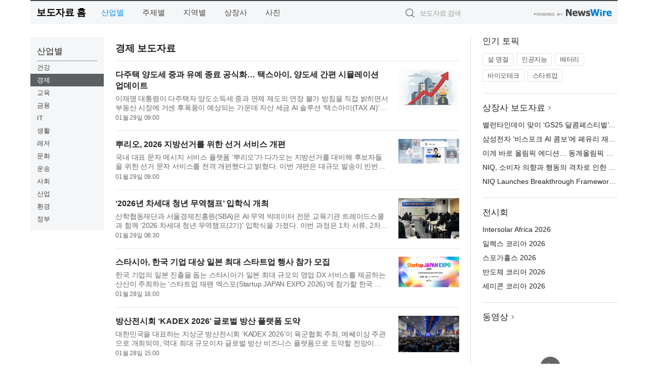

--- FILE ---
content_type: text/html; charset=UTF-8
request_url: http://press.ikoreadaily.co.kr/?md=A01&cat=100&page=2
body_size: 11859
content:
<!DOCTYPE html>
<html lang="ko">
<head>
	<meta http-equiv="X-UA-Compatible" content="IE=edge">
	<meta charset="utf-8">
	<title>경제 보도자료 2Page - 코리아데일리</title>
	<meta name="description" content="기업,기관,단체의 경제 분야 보도자료입니다.">				
	<link href="//static.newswire.co.kr/press/css/reset.css?v=29" rel="stylesheet">
	<link href="//static.newswire.co.kr/press/css/common.css?v=29" rel="stylesheet">
	<script src="https://ajax.googleapis.com/ajax/libs/jquery/1.12.4/jquery.min.js"></script>
	<script type="text/javascript">
		var sHost = "http://press.ikoreadaily.co.kr";
		document.domain = "ikoreadaily.co.kr";
		if(document.location.protocol!=='https:') top.window.scrollTo(0, 0);
	</script>
</head>
<body class="clearfix">
<div class="media_header"><script type="text/javascript" src="http://www.ikoreadaily.co.kr/_press/head.js" charset="utf-8"></script></div>
<div id="wrap"><div id="wrap_width" class="container" style="width:1160px;">
		<div class="header">
			<div class="header-wrap">
				<div class="logo"><a href="/">보도자료 홈</a></div>
				<ul class="gnb-wrap"><li class="nav-item"><a href="/?md=A01" class="active">산업별</a></li> <li class="nav-item"><a href="/?md=A02">주제별</a></li> <li class="nav-item"><a href="/?md=A03">지역별</a></li> <li class="nav-item"><a href="/?md=A07">상장사</a></li> <li class="nav-item"><a href="/?md=A04">사진</a></li></ul>				<div class="search_form">
					<form method="get" action="/search" class="search-form">
						<input id="searchsubmitbtn" class="icon submit" type="submit">
						<input type="text" id="topskey" name="skey" class="form-control input_box" title="검색어 입력" data-feild="skey" placeholder="보도자료 검색">
					</form>
				</div>
				<a href="https://www.newswire.co.kr/?&amp;VHOST=1&amp;partnerCPID=134&amp;KEY=f0aca0081bb9c42d9d0b79fb41c63147&amp;RF=" target="_blank" rel="nofollow"><div class="poweredby" title="뉴스와이어 제공">뉴스와이어 제공</div></a>
			</div>
		</div>
		<div class="col-type-1">
			<div class="leftmenu">
				<ul class="sideNav"><li class="sn-item"><div class="sn-title">산업별</div><ul class="sn-2depth"><li class="sn-2depth-item"><a href="/?md=A01&amp;cat=1000" class="nav-drop">건강</a></li><li class="sn-2depth-item"><a href="/?md=A01&amp;cat=100" class="nav-drop active">경제</a></li><li class="sn-2depth-item"><a href="/?md=A01&amp;cat=1100" class="nav-drop">교육</a></li><li class="sn-2depth-item"><a href="/?md=A01&amp;cat=200" class="nav-drop">금융</a></li><li class="sn-2depth-item"><a href="/?md=A01&amp;cat=600" class="nav-drop">IT</a></li><li class="sn-2depth-item"><a href="/?md=A01&amp;cat=900" class="nav-drop">생활</a></li><li class="sn-2depth-item"><a href="/?md=A01&amp;cat=1300" class="nav-drop">레저</a></li><li class="sn-2depth-item"><a href="/?md=A01&amp;cat=1200" class="nav-drop">문화</a></li><li class="sn-2depth-item"><a href="/?md=A01&amp;cat=1800" class="nav-drop">운송</a></li><li class="sn-2depth-item"><a href="/?md=A01&amp;cat=1900" class="nav-drop">사회</a></li><li class="sn-2depth-item"><a href="/?md=A01&amp;cat=400" class="nav-drop">산업</a></li><li class="sn-2depth-item"><a href="/?md=A01&amp;cat=1500" class="nav-drop">환경</a></li><li class="sn-2depth-item"><a href="/?md=A01&amp;cat=1400" class="nav-drop">정부</a></li></ul></li></ul>			
			</div>
			<div class="col-main">
				
				<div class="title-module">
					<h2 class="sub-title">경제 보도자료</h2>				</div>
				<ul class="newslist">
				
					<li class="atc_lst">
						<dl>
							<dd id="act_1027699" class="atc_thum"><a href="/newsRead.php?no=1027699"><div class="socheap"><img src="//file.newswire.co.kr/data/datafile2/thumb_big/2026/01/3552090092_20260128120400_6969096871.png" alt="다주택 양도세 중과 유예 종료가 사실상 공식화된 가운데 자산 세금 AI 솔루션 ‘택스아이(TAX AI)’가 중과 부활 시나리오를 반영한 서비스를 업데이트했다(AI 생성 이미지)"></div></a></dd>
							<dt><a href="/newsRead.php?no=1027699">다주택 양도세 중과 유예 종료 공식화… 택스아이, 양도세 간편 시뮬레이션 업데이트</a></dt>
							<dd class="articleView"><a href="/newsRead.php?no=1027699" class="ellipsis-line2">이재명 대통령이 다주택자 양도소득세 중과 면제 제도의 연장 불가 방침을 직접 밝히면서 부동산 시장에 거센 후폭풍이 예상되는 가운데 자산 세금 AI 솔루션 ‘택스아이(TAX AI)’가 중과 부활 시나리오를 반영한 서비스를 업데이트했다. 택스아이는 국토교통부 창업...</a></dd>
							<dd><span class="mdate">01월 29일 09:00</span></dd>
						</dl>
					</li>
					<li class="atc_lst">
						<dl>
							<dd id="act_1027673" class="atc_thum"><a href="/newsRead.php?no=1027673"><div class="socheap"><img src="//file.newswire.co.kr/data/datafile2/thumb_big/2026/01/2943573144_20260128091454_4213413290.png" alt="국내 대표 문자 메시지 서비스 플랫폼 ‘뿌리오’가 다가오는 지방선거를 대비해 후보자들을 위한 선거 문자 서비스를 개편했다"></div></a></dd>
							<dt><a href="/newsRead.php?no=1027673">뿌리오, 2026 지방선거를 위한 선거 서비스 개편</a></dt>
							<dd class="articleView"><a href="/newsRead.php?no=1027673" class="ellipsis-line2">국내 대표 문자 메시지 서비스 플랫폼 ‘뿌리오’가 다가오는 지방선거를 대비해 후보자들을 위한 선거 문자 서비스를 전격 개편했다고 밝혔다. 이번 개편은 대규모 발송이 빈번한 선거 운동의 특성을 고려해 ‘안정성’과 ‘보안성’, 그리고 ‘신속한 지원’에 초점을 맞췄...</a></dd>
							<dd><span class="mdate">01월 29일 09:00</span></dd>
						</dl>
					</li>
					<li class="atc_lst">
						<dl>
							<dd id="act_1027664" class="atc_thum"><a href="/newsRead.php?no=1027664"><div class="socheap"><img src="//file.newswire.co.kr/data/datafile2/thumb_big/2026/01/31017998_20260128170301_6088800677.jpg" alt="산학협동재단과 서울경제진흥원(SBA)은 AI·무역 빅데이터 전문 교육기관 트레이드스쿨과 함께 ‘2026 차세대 청년 무역챔프(2기)’ 입학식을 가졌다"></div></a></dd>
							<dt><a href="/newsRead.php?no=1027664">‘2026년 차세대 청년 무역챔프’ 입학식 개최</a></dt>
							<dd class="articleView"><a href="/newsRead.php?no=1027664" class="ellipsis-line2">산학협동재단과 서울경제진흥원(SBA)은 AI·무역 빅데이터 전문 교육기관 트레이드스쿨과 함께 ‘2026 차세대 청년 무역챔프(2기)’ 입학식을 가졌다. 이번 과정은 1차 서류, 2차 면접을 거쳐 선발된 청년 교육생 40명을 대상으로 무역 실무의 기본부터 AI, 디지털 무역...</a></dd>
							<dd><span class="mdate">01월 29일 08:30</span></dd>
						</dl>
					</li>
					<li class="atc_lst">
						<dl>
							<dd id="act_1027700" class="atc_thum"><a href="/newsRead.php?no=1027700"><div class="socheap"><img src="//file.newswire.co.kr/data/datafile2/thumb_big/2026/01/3403087907_20260128123109_7434422432.png" alt="스타시아가 일본 최대 규모의 스타트업 전문 전시회 ‘Startup JAPAN EXPO 2026’에 참가할 한국 기업을 모집한다"></div></a></dd>
							<dt><a href="/newsRead.php?no=1027700">스타시아, 한국 기업 대상 일본 최대 스타트업 행사 참가 모집</a></dt>
							<dd class="articleView"><a href="/newsRead.php?no=1027700" class="ellipsis-line2">한국 기업의 일본 진출을 돕는 스타시아가 일본 최대 규모의 영업 DX 서비스를 제공하는 산산이 주최하는 ‘스타트업 재팬 엑스포(Startup JAPAN EXPO 2026)’에 참가할 한국 기업을 모집한다. 스타시아는 최근 늘어나는 한국 기업의 일본 진출을 지원하기 위해 현지 ...</a></dd>
							<dd><span class="mdate">01월 28일 16:00</span></dd>
						</dl>
					</li>
					<li class="atc_lst">
						<dl>
							<dd id="act_1027705" class="atc_thum"><a href="/newsRead.php?no=1027705"><div class="socheap"><img src="//file.newswire.co.kr/data/datafile2/thumb_big/2026/01/3537721989_20260128132230_7395454916.jpg" alt="KADEX 2024 개막식"></div></a></dd>
							<dt><a href="/newsRead.php?no=1027705">방산전시회 ‘KADEX 2026’ 글로벌 방산 플랫폼 도약</a></dt>
							<dd class="articleView"><a href="/newsRead.php?no=1027705" class="ellipsis-line2">대한민국을 대표하는 지상군 방산전시회 ‘KADEX 2026’이 육군협회 주최, 메쎄이상 주관으로 개최되며, 역대 최대 규모이자 글로벌 방산 비즈니스 플랫폼으로 도약할 전망이다. KADEX 2026에는 현대로템, 현대위아, 기아, 한화에어로스페이스, 풍산, KAI, LIG넥스원, ...</a></dd>
							<dd><span class="mdate">01월 28일 15:00</span></dd>
						</dl>
					</li>
					<li class="atc_lst">
						<dl>
							<dd id="act_1027682" class="atc_thum"><a href="/newsRead.php?no=1027682"><div class="socheap"><img src="//file.newswire.co.kr/data/datafile2/thumb_big/2026/01/31017998_20260128103651_6657507427.jpg" alt="Winners of the 2026 Zayed Sustainability Prize (Photo: AETOSWire)"></div></a></dd>
							<dt><a href="/newsRead.php?no=1027682">Zayed Sustainability Prize Opens Global Call for Submissions for 2027 Cycle</a></dt>
							<dd class="articleView"><a href="/newsRead.php?no=1027682" class="ellipsis-line2">The Zayed Sustainability Prize, an affiliate of Erth Zayed Philanthropies and the UAE’s pioneering global award for sustainability and humanitarian innovation, has opened submissions for its 2027 cycle. The Prize carries forward the vision and leg...</a></dd>
							<dd><span class="mdate">01월 28일 10:55</span></dd>
						</dl>
					</li>
					<li class="atc_lst">
						<dl>
							<dd id="act_1027683" class="atc_thum"><a href="/newsRead.php?no=1027683"><div class="socheap logo"><img src="//file.newswire.co.kr/data/upfile/company_img/2026/01/12_31017998_20260115140519_2458394728.jpg" alt="Zayed Sustainability Prize Logo"></div></a></dd>
							<dt><a href="/newsRead.php?no=1027683">자이드 지속가능성상, 2027년 시상 글로벌 공모 시작</a></dt>
							<dd class="articleView"><a href="/newsRead.php?no=1027683" class="ellipsis-line2">어스 자이드 필란트로피(Erth Zayed Philanthropies) 산하 기구이자 아랍에미리트(UAE)의 선구적인 지속가능성 및 인도주의 혁신상인 ‘자이드 지속가능성상(Zayed Sustainability Prize)’이 2027년 시상 후보 접수를 시작했다. 자이드 지속가능성상은 더 포용적이고 ...</a></dd>
							<dd><span class="mdate">01월 28일 10:55</span></dd>
						</dl>
					</li>
					<li class="atc_lst">
						<dl>
							
							<dt><a href="/newsRead.php?no=1027668">Andersen Consulting Strengthens Cybersecurity Capabilities with Addition of RedLegg</a></dt>
							<dd class="articleView"><a href="/newsRead.php?no=1027668" class="ellipsis-line2">Andersen Consulting deepens its cybersecurity offering through a Collaboration Agreement with RedLegg, a cybersecurity firm known for its managed threat detection and advisory services. Founded in 2008 and headquartered in the U.S., RedLegg delive...</a></dd>
							<dd><span class="mdate">01월 28일 09:10</span></dd>
						</dl>
					</li>
					<li class="atc_lst">
						<dl>
							
							<dt><a href="/newsRead.php?no=1027669">앤더슨 컨설팅, 레드레그 합류로 사이버보안 역량 강화</a></dt>
							<dd class="articleView"><a href="/newsRead.php?no=1027669" class="ellipsis-line2">앤더슨 컨설팅(Andersen Consulting)이 관리형 위협 탐지 및 자문 서비스로 유명한 사이버보안 기업 레드레그(RedLegg)와 협력 계약을 체결, 사이버보안 서비스 포트폴리오를 강화한다. 2008년 설립되어 미국에 본사를 둔 레드레그는 리스크 완화, 관리형 보안 서비...</a></dd>
							<dd><span class="mdate">01월 28일 09:10</span></dd>
						</dl>
					</li>
					<li class="atc_lst">
						<dl>
							<dd id="act_1027670" class="atc_thum"><a href="/newsRead.php?no=1027670"><div class="socheap logo"><img src="//file.newswire.co.kr/data/upfile/company_img/2024/09/12_1028147215_20240922105005_9854345806.png" alt="Arthur D. Little Logo"></div></a></dd>
							<dt><a href="/newsRead.php?no=1027670">Arthur D. Little Strengthens Leadership in Asia With New Appointments</a></dt>
							<dd class="articleView"><a href="/newsRead.php?no=1027670" class="ellipsis-line2">Arthur D. Little (ADL) today announced new leadership appointments in Asia, reinforcing its long-term commitment to the region and supporting the next phase of its growth strategy. Effective 1 February 2026, Satoshi Ohara will assume the role of A...</a></dd>
							<dd><span class="mdate">01월 28일 09:03</span></dd>
						</dl>
					</li>
					<li class="atc_lst">
						<dl>
							<dd id="act_1027642" class="atc_thum"><a href="/newsRead.php?no=1027642"><div class="socheap"><img src="//file.newswire.co.kr/data/datafile2/thumb_big/2026/01/1988343010_20260127135910_7374642930.png" alt="라이온코리아가 ‘2025~2026 디스커버서울패스 고객센터 운영’ 사업을 수주했다(AI 생성 이미지)"></div></a></dd>
							<dt><a href="/newsRead.php?no=1027642">라이온코리아 ‘디스커버서울패스 고객센터 운영’ 사업 수주</a></dt>
							<dd class="articleView"><a href="/newsRead.php?no=1027642" class="ellipsis-line2">서울관광재단이 추진하는 관광 정책 사업의 일환으로 라이온코리아가 ‘2025~2026 디스커버서울패스 고객센터 운영’ 사업을 수주하고 서울을 방문하는 외국인 관광객을 대상으로 관광 패스 이용 전반에 대한 고객응대 업무를 수행한다. 본 사업은 관광객이 디스커버서...</a></dd>
							<dd><span class="mdate">01월 27일 14:16</span></dd>
						</dl>
					</li>
					<li class="atc_lst">
						<dl>
							<dd id="act_1027638" class="atc_thum"><a href="/newsRead.php?no=1027638"><div class="socheap"><img src="//file.newswire.co.kr/data/datafile2/thumb_big/2026/01/3076890372_20260127131224_5385712997.png" alt="왼쪽부터 준비된사람들 페어피스 양승호 대표, 혜명메이빌 이수경 원장, 퍼즐커뮤니케이션즈 하승필 이사"></div></a></dd>
							<dt><a href="/newsRead.php?no=1027638">퍼즐커뮤니케이션즈-페어피스, 아동양육시설 혜명메이빌을 위한 ‘사랑나눔의 날’ 개최</a></dt>
							<dd class="articleView"><a href="/newsRead.php?no=1027638" class="ellipsis-line2">주식회사 준비된사람들 페어피스와 퍼즐커뮤니케이션즈는 2026년 새해를 맞아 지난 22일 서울 금천구에 위치한 아동양육시설 혜명메이빌(옛 혜명보육원)을 위한 ‘사랑나눔의 날’ 기부 행사를 열고 기부금과 생활용품, 완구류 등을 전달했다고 밝혔다. 혜명메이빌은 ...</a></dd>
							<dd><span class="mdate">01월 27일 13:38</span></dd>
						</dl>
					</li>
					<li class="atc_lst">
						<dl>
							<dd id="act_1027598" class="atc_thum"><a href="/newsRead.php?no=1027598"><div class="socheap"><img src="//file.newswire.co.kr/data/datafile2/thumb_big/2026/01/31017998_20260127095528_9245838514.jpg" alt="엘에이비엠이 비긴비즈의 직종 전환 전문 교육 프로그램 ‘더 피벗: 제로 코스’를 성공적으로 이관받아 본격 운영에 돌입했다"></div></a></dd>
							<dt><a href="/newsRead.php?no=1027598">엘에이비엠, AI·로봇 시대 대응하는 직종 전환 교육 프로그램 ‘더 피벗’ 본격 전개</a></dt>
							<dd class="articleView"><a href="/newsRead.php?no=1027598" class="ellipsis-line2">경제·경영 R&D 전문기업 엘에이비엠(LAB-M)이 급변하는 산업 구조에 발맞춰 AI와 로봇 시대에 최적화된 직종 전환 교육 사업을 본격화한다. 엘에이비엠은 비긴비즈의 직종 전환 전문 교육 프로그램인 ‘더 피벗: 제로 코스’를 성공적으로 이관받아 본격 운영에 돌입했...</a></dd>
							<dd><span class="mdate">01월 27일 10:00</span></dd>
						</dl>
					</li>
					<li class="atc_lst">
						<dl>
							<dd id="act_1027571" class="atc_thum"><a href="/newsRead.php?no=1027571"><div class="socheap"><img src="//file.newswire.co.kr/data/datafile2/thumb_big/2026/01/3731683520_20260126122713_8065355254.jpg" alt="세상에서 가장 쉬운 경영회계 입문서 ‘소설로 배우는 경영회계’가 출간됐다"></div></a></dd>
							<dt><a href="/newsRead.php?no=1027571">숫자가 두려운 리더를 위한 ‘소설로 배우는 경영회계’ 출간</a></dt>
							<dd class="articleView"><a href="/newsRead.php?no=1027571" class="ellipsis-line2">영업과 마케팅 분야에서 뛰어난 성과를 이끌어낸 베테랑 리더들이 경영진 회의에서는 종종 침묵에 빠지는 경우가 많다. 그 이유는 경영의 공용어인 ‘숫자’에 대한 두려움 때문이다. 이러한 두려움으로 인해 리더십의 확장을 주저하는 이들을 위해 40년의 현장 경험을...</a></dd>
							<dd><span class="mdate">01월 27일 08:00</span></dd>
						</dl>
					</li>
					<li class="atc_lst">
						<dl>
							<dd id="act_1027562" class="atc_thum"><a href="/newsRead.php?no=1027562"><div class="socheap"><img src="//file.newswire.co.kr/data/datafile2/thumb_big/2026/01/3698757121_20260126104509_7108940525.jpg" alt="‘K-청소년의 잠 못 드는 밤’ 인포그래픽"></div></a></dd>
							<dt><a href="/newsRead.php?no=1027562">대학내일20대연구소, 수면 인식 및 행태 조사 결과 발표</a></dt>
							<dd class="articleView"><a href="/newsRead.php?no=1027562" class="ellipsis-line2">최근 슬리포노믹스(Sleeponomics), 슬립테크(Sleep-tech) 등 수면 관련 경제·산업 트렌드가 주목받고 있다. 대학내일20대연구소는 지난해 10월 24일부터 31일까지 8일간 전국 15~55세 남녀 1200명을 대상으로 수면 인식 및 행태를 조사하고, 그중 10대(15~18세)의 수...</a></dd>
							<dd><span class="mdate">01월 27일 08:00</span></dd>
						</dl>
					</li>
					<li class="atc_lst">
						<dl>
							<dd id="act_1027549" class="atc_thum"><a href="/newsRead.php?no=1027549"><div class="socheap"><img src="//file.newswire.co.kr/data/datafile2/thumb_big/2026/01/2009358633_20260126091858_8007082562.jpg" alt="2026년을 맞아 모두의 한 해를 응원하기 위해 진행한 ‘로드블럭 여의 12’의 신년 캠페인 미디어아트 송출 화면"></div></a></dd>
							<dt><a href="/newsRead.php?no=1027549">올이즈웰 ‘로드블럭 여의 12’, 운전자 10명 중 9명 ‘올림픽대로 디지털 옥외광고 정보 생활에 유용’</a></dt>
							<dd class="articleView"><a href="/newsRead.php?no=1027549" class="ellipsis-line2">국내 최대 디지털옥외광고(DOOH·Digital Out Of Home) 전문 기업 올이즈웰의 초대형 디지털 사이니지 ‘로드블럭 여의 12’가 올림픽대로 이용자들에게 유익한 정보와 즐거움을 제공하며 호감을 얻고 있다. 올이즈웰은 ‘로드블럭 여의 12’ 운영 6개월을 맞아 한국갤럽...</a></dd>
							<dd><span class="mdate">01월 26일 10:14</span></dd>
						</dl>
					</li>
					<li class="atc_lst">
						<dl>
							<dd id="act_1027484" class="atc_thum"><a href="/newsRead.php?no=1027484"><div class="socheap"><img src="//file.newswire.co.kr/data/datafile2/thumb_big/2026/01/31017998_20260123144409_5621077003.jpg" alt="커리어넷이 발표한 채용 공고"></div></a></dd>
							<dt><a href="/newsRead.php?no=1027484">커리어넷, 중소기업기술정보진흥원·한국해양교통안전공단·한국특허전략개발원·중앙사회서비스원·차세대융합기술연구원·코레일유통·제주관광공사 채용 소식 발표</a></dt>
							<dd class="articleView"><a href="/newsRead.php?no=1027484" class="ellipsis-line2">취업 포털 커리어가 중소기업기술정보진흥원, 한국해양교통안전공단, 한국특허전략개발원, 중앙사회서비스원, 차세대융합기술연구원, 코레일유통, 제주관광공사 채용 소식을 26일 발표했다. 중소기업기술정보진흥원에서 2026년 제1차 사무원(장애) 채용을 진행한다. ...</a></dd>
							<dd><span class="mdate">01월 26일 09:00</span></dd>
						</dl>
					</li>
					<li class="atc_lst">
						<dl>
							<dd id="act_1027472" class="atc_thum"><a href="/newsRead.php?no=1027472"><div class="socheap"><img src="//file.newswire.co.kr/data/datafile2/thumb_big/2026/01/31212124_20260121133419_3526110563.png" alt="‘깨끗하게, 폼(FORM)나게 E-practice 하자’ 간담회 현장"></div></a></dd>
							<dt><a href="/newsRead.php?no=1027472">성북구장애인단체연합회, ESG·윤리 경영 실천 사업의 마지막 단계인 자문교수와의 간담회 성료</a></dt>
							<dd class="articleView"><a href="/newsRead.php?no=1027472" class="ellipsis-line2">성북구장애인단체연합회가 성북구 내 사회복지 유관 기관의 지속 가능한 운영과 윤리 경영 실천을 위한 운영체계 구축 사업 ‘깨끗하게, 폼(FORM)나게 E-practice 하자’ 간담회를 성공적으로 마쳤다. 이번 간담회에는 자문교수 및 TF 위원들이 참석해 지난 3년간 추진...</a></dd>
							<dd><span class="mdate">01월 26일 09:00</span></dd>
						</dl>
					</li>
					<li class="atc_lst">
						<dl>
							<dd id="act_1027427" class="atc_thum"><a href="/newsRead.php?no=1027427"><div class="socheap logo"><img src="//file.newswire.co.kr/data/upfile/company_img/2025/10/12_3567335744_20251013054453_9154531948.png" alt="제네스타 Logo"></div></a></dd>
							<dt><a href="/newsRead.php?no=1027427">제네스타, 영국 유회계법인과 파트너십 체결… 유럽 법인 설립·회계·세무 분야 협력 강화</a></dt>
							<dd class="articleView"><a href="/newsRead.php?no=1027427" class="ellipsis-line2">글로벌 유통 구조 혁신을 추진 중인 제네스타(GENESTA)가 영국 현지 회계·법인 컨설팅 전문기관인 유회계법인과 파트너십을 체결하고, 유럽 진출을 추진하는 기업들을 대상으로 법인 설립 및 회계·세무 체계 구축 분야에서 협력을 강화한다고 밝혔다. 유회계법인은 ...</a></dd>
							<dd><span class="mdate">01월 26일 08:00</span></dd>
						</dl>
					</li>
					<li class="atc_lst">
						<dl>
							<dd id="act_1027491" class="atc_thum"><a href="/newsRead.php?no=1027491"><div class="socheap"><img src="//file.newswire.co.kr/data/datafile2/thumb_big/2026/01/1982154453_20260123153140_9667531949.jpg" alt="‘2025 일잘러 페스타’ 전시장 전경"></div></a></dd>
							<dt><a href="/newsRead.php?no=1027491">일하는 방식을 다시 정의하다… ‘2026 일잘러 페스타’ 7월 2일~4일 코엑스 마곡 개최</a></dt>
							<dd class="articleView"><a href="/newsRead.php?no=1027491" class="ellipsis-line2">AI와 자동화 기술의 확산, 협업 환경의 변화, 조직문화와 업무 방식의 재편은 더 이상 특정 산업이나 일부 기업만의 이슈가 아니다. 이러한 변화의 흐름 속에서 일의 본질을 다시 묻는 ‘2026 일잘러 페스타’가 MICE 전문기업 더피엠디와 HR 커뮤니티 기고만장의 주최...</a></dd>
							<dd><span class="mdate">01월 26일 08:00</span></dd>
						</dl>
					</li>
					<li class="atc_lst">
						<dl>
							<dd id="act_1027534" class="atc_thum"><a href="/newsRead.php?no=1027534"><div class="socheap logo"><img src="//file.newswire.co.kr/data/upfile/company_img/2024/09/12_31017998_20240925154755_9560861011.jpg" alt="Copeland Logo"></div></a></dd>
							<dt><a href="/newsRead.php?no=1027534">Copeland Advances AI and Digital Strategy with Acquisition of Bueno Analytics</a></dt>
							<dd class="articleView"><a href="/newsRead.php?no=1027534" class="ellipsis-line2">Copeland, a global provider of compression technologies and controls solutions, announced today that it has entered into an agreement to acquire Bueno Analytics (“Bueno”), an Australia-based company specializing in SaaS solutions that leverage emb...</a></dd>
							<dd><span class="mdate">01월 25일 13:00</span></dd>
						</dl>
					</li>
					<li class="atc_lst">
						<dl>
							<dd id="act_1027535" class="atc_thum"><a href="/newsRead.php?no=1027535"><div class="socheap logo"><img src="//file.newswire.co.kr/data/upfile/company_img/2024/09/12_31017998_20240925154755_9560861011.jpg" alt="Copeland Logo"></div></a></dd>
							<dt><a href="/newsRead.php?no=1027535">코플랜드, 부에노 애널리틱스 인수로 AI 및 디지털 전략을 발전시켜</a></dt>
							<dd class="articleView"><a href="/newsRead.php?no=1027535" class="ellipsis-line2">압축 기술 및 제어 솔루션의 글로벌 공급업체인 코플랜드(Copeland)가 오늘, 상업용 건물과 콜드 체인 전반에 걸쳐 건물 분석, 에너지 관리 및 운영 효율성을 제공하기 위해 임베디드 AI와 머신 러닝을 활용하는 SaaS 솔루션을 전문으로 하는 호주 기반 기업 부에노 ...</a></dd>
							<dd><span class="mdate">01월 25일 13:00</span></dd>
						</dl>
					</li>
					<li class="atc_lst">
						<dl>
							
							<dt><a href="/newsRead.php?no=1027526">앤더슨 컨설팅, 실버 크릭과 협력해 디지털 전환 서비스 강화</a></dt>
							<dd class="articleView"><a href="/newsRead.php?no=1027526" class="ellipsis-line2">앤더슨 컨설팅(Andersen Consulting)이 데이터 전략, 분석, 애플리케이션 개발 및 AI 기반 자동화 서비스 분야의 선도 기업인 실버 크릭(Silver Creek)과 협력 계약을 체결했다고 발표했다. 실버 크릭 소프트웨어(Silver Creek Software)는 캐나다 앨버타에 본사를 ...</a></dd>
							<dd><span class="mdate">01월 25일 10:00</span></dd>
						</dl>
					</li>
					<li class="atc_lst">
						<dl>
							
							<dt><a href="/newsRead.php?no=1027525">Andersen Consulting Strengthens Digital Transformation Offering with Silver Creek</a></dt>
							<dd class="articleView"><a href="/newsRead.php?no=1027525" class="ellipsis-line2">Andersen Consulting announces a Collaboration Agreement with Silver Creek, a leader in data strategy, analytics, application development, and AI-powered automation services. Silver Creek Software is a premier technology services firm based in Albe...</a></dd>
							<dd><span class="mdate">01월 25일 10:00</span></dd>
						</dl>
					</li>
					<li class="atc_lst">
						<dl>
							<dd id="act_1027500" class="atc_thum"><a href="/newsRead.php?no=1027500"><div class="socheap"><img src="//file.newswire.co.kr/data/datafile2/thumb_big/2026/01/1028147215_20260123162803_7656460418.jpg" alt="Her Royal Highness Ambassador Reema Bandar Al-Saud, Ambassador of the Kingdom of Saudi Arabia to the United States of America, announced at the World Economic Forum Annual Meeting that Saudi Arabia will host the first Global Coral Reef Summit in 2026 (Photo: AETOSWire)"></div></a></dd>
							<dt><a href="/newsRead.php?no=1027500">WEF26: Saudi Arabia Leads New Global Push to Protect Coral Reefs, Unlock AI Potential</a></dt>
							<dd class="articleView"><a href="/newsRead.php?no=1027500" class="ellipsis-line2">The Saudi delegation to the World Economic Forum (WEF) Annual Meeting 2026 today observed a series of announcements aimed at addressing urgent global challenges. Her Royal Highness Ambassador Reema Bandar Al-Saud, Ambassador of the Kingdom of Saud...</a></dd>
							<dd><span class="mdate">01월 23일 16:55</span></dd>
						</dl>
					</li>				</ul>
				<div class="pagination-wrap"> <ul class="pagination"> <li><a href="http://press.ikoreadaily.co.kr/?md=A01&cat=100&amp;page=1" alt="1" aria-label="Previous"><span aria-hidden="true">&lsaquo;</span></a></li> <li><a href="http://press.ikoreadaily.co.kr/?md=A01&cat=100&amp;page=1" alt="1">1 <span class="sr-only">(current)</span></a></li> <li class="active"><a>2 <span class="sr-only">(current)</span></a> <li><a href="http://press.ikoreadaily.co.kr/?md=A01&cat=100&amp;page=3" alt="3">3 <span class="sr-only">(current)</span></a></li> <li><a href="http://press.ikoreadaily.co.kr/?md=A01&cat=100&amp;page=4" alt="4">4 <span class="sr-only">(current)</span></a></li> <li><a href="http://press.ikoreadaily.co.kr/?md=A01&cat=100&amp;page=5" alt="5">5 <span class="sr-only">(current)</span></a></li> <li><a href="http://press.ikoreadaily.co.kr/?md=A01&cat=100&amp;page=3" alt="3"><span aria-hidden="true">&rsaquo;</span></a></li> </ul></div>			</div>
			<div class="rightcolumn">
				<div class="aside-cnt"><div class="aside-tit">인기 토픽</div><ul class="tag"><li><a href="/?md=A06&amp;tno=151">설 명절</a></li><li><a href="/?md=A06&amp;tno=203">인공지능</a></li><li><a href="/?md=A06&amp;tno=559">배터리</a></li><li><a href="/?md=A06&amp;tno=287">바이오테크</a></li><li><a href="/?md=A06&amp;tno=103">스타트업</a></li></ul></div> <div class="aside-cnt"><div class="aside-tit"><a href="/?md=A07">상장사 보도자료</a> <i class="sprite spt-title-bullet" aria-hidden="true"></i></div><ul class="lists"><li><div class="ellipsis"><a href="/newsRead.php?no=1027970">밸런타인데이 맞이 ‘GS25 달콤페스티벌’ 개최… 몬치치·몽모 선물세트부터 1+1, 2+2 행사 시작</a></div></li><li><div class="ellipsis"><a href="/newsRead.php?no=1027969">삼성전자 ‘비스포크 AI 콤보’에  폐유리 재활용 소재 적용해 ‘UL 솔루션즈’ 인증 받아</a></div></li><li><div class="ellipsis"><a href="/newsRead.php?no=1027968">이게 바로 올림픽 에디션… 동계올림픽 선수촌 달군 ‘갤럭시 Z 플립 7 올림픽 에디션’</a></div></li><li><div class="ellipsis"><a href="/newsRead.php?no=1027965">NIQ, 소비자 의향과 행동의 격차로 인한 손실을 규명하는 혁신적 프레임워크 출시</a></div></li><li><div class="ellipsis"><a href="/newsRead.php?no=1027963">NIQ Launches Breakthrough Framework That Exposes Billions Lost to the Say-Do Gap</a></div></li></ul></div> <div class="aside-cnt"><div class="aside-tit">전시회</div><ul class="lists"><li><div class="ellipsis"><a href="https://www.newswire.co.kr/eventRead.php?no=15612" target="_blank">Intersolar Africa 2026</a></div></li><li><div class="ellipsis"><a href="https://www.newswire.co.kr/eventRead.php?no=15609" target="_blank">일렉스 코리아 2026</a></div></li><li><div class="ellipsis"><a href="https://www.newswire.co.kr/eventRead.php?no=15589" target="_blank">스포가홀스 2026</a></div></li><li><div class="ellipsis"><a href="https://www.newswire.co.kr/eventRead.php?no=15595" target="_blank">반도체 코리아 2026</a></div></li><li><div class="ellipsis"><a href="https://www.newswire.co.kr/eventRead.php?no=15596" target="_blank">세미콘 코리아 2026</a></div></li></ul></div> <div class="aside-cnt aside-embed-mov2"><div class="aside-tit"><a href="/?md=A08">동영상</a> <i class="sprite spt-title-bullet" aria-hidden="true"></i></div><div class="inner"><div class="atc_thum"><a href="/newsRead.php?no=1027924" class="ico-play-video"><div class="thumbnail"><img src="https://img.youtube.com/vi/4R0DQbSzYpg/mqdefault.jpg" alt="">	</div></a></div><div class="desc ellipsis-line2"><a href="/newsRead.php?no=1027924">Laserfiche Expands AI Data Capture with Auto-Classification </a></div></div></div> <input type="hidden" id="pcid" value="0"><div class="aside-cnt aside-thumb"><div class="aside-tit">인기 사진</div><div class="thumb-wrap"><a class="sprite thumb-controls-prev prevnex" data-value="1">이전</a><a class="sprite thumb-controls-next prevnex" data-value="2">다음</a><div class="thumb"><a href="/newsRead.php?no=1027957" class="rphlaylink"><div class="socheap"><img id="rphlay" src="//file.newswire.co.kr/data/datafile2/thumb_big/2026/02/3717472907_20260201013405_8810007480.jpeg" alt="중국을 공식 방문 중인 키어 스타머 영국 총리와 시진핑 중국 국가주석이 1월 29일(목) 중국 베이징 인민대회당에서 회담을 갖고 있다(출처: CGTN/Xinhua)"></div></a></div></div><div class="desc ellipsis-line2" id="rphlayintro"><a href="/newsRead.php?no=1027957">중국을 공식 방문 중인 키어 스타머 영국 총리와 시진핑 중국 국가주석이 1월 29일(목) 중국 베이징 인민대회당에서 회담을 갖고 있다(출처: CGTN/Xinhua)</a></div></div>				
			</div>
		</div>
</div></div>
<div class="media_footer"><script type="text/javascript" src="http://www.ikoreadaily.co.kr/_press/footer.js" charset="utf-8"></script></div>
<script type="text/javascript">
	var h = $("#wrap").height();
	var fa = 0;
	var fn = 'myframe';
	var photoinfo = [{"id":"1027957","filename":"2026\/02\/3717472907_20260201013405_8810007480.jpeg","title":"CGTN \u2018\uc774\uacac\uc744 \ub118\uc5b4\u2026 \uc601\uad6d \ucd1d\ub9ac\uac00 \uc624\ub79c\ub9cc\uc758 \uc911\uad6d \ubc29\ubb38\uc744 \uac70\ub300\ud55c \uae30\ud68c\ub85c \ubd80\ub978 \uc774\uc720\u2019 \ubcf4\ub3c4","alt":"\uc911\uad6d\uc744 \uacf5\uc2dd \ubc29\ubb38 \uc911\uc778 \ud0a4\uc5b4 \uc2a4\ud0c0\uba38 \uc601\uad6d \ucd1d\ub9ac\uc640 \uc2dc\uc9c4\ud551 \uc911\uad6d \uad6d\uac00\uc8fc\uc11d\uc774 1\uc6d4 29\uc77c(\ubaa9) \uc911\uad6d \ubca0\uc774\uc9d5 \uc778\ubbfc\ub300\ud68c\ub2f9\uc5d0\uc11c \ud68c\ub2f4\uc744 \uac16\uace0 \uc788\ub2e4(\ucd9c\ucc98: CGTN\/Xinhua)"},{"id":"1027945","filename":"2026\/01\/30840299_20260130181105_2139903318.jpg","title":"\uc815\uc758\ub85c, \ud55c\uad6d\ud560\ub784\uc778\uc99d\uc6d0\uacfc \u2018\ud560\ub784\uacf5\uc720\ud329\ud1a0\ub9ac\u2019 \uad6c\ucd95 \uc704\ud55c \uc5c5\ubb34\ud611\uc57d \uccb4\uacb0","alt":"\uc815\uc758\ub85c\uc640 \ud55c\uad6d\ud560\ub784\uc778\uc99d\uc6d0\uc774 \ud560\ub784\uacf5\uc720\ud329\ud1a0\ub9ac \uad6c\ucd95\uacfc \ud560\ub784\uc778\uc99d \ud65c\uc131\ud654\ub97c \uc704\ud55c \uc5c5\ubb34\ud611\uc57d(MOU)\uc744 \uccb4\uacb0\ud588\ub2e4"},{"id":"1027951","filename":"2026\/01\/3717472907_20260131085703_7590926485.jpg","title":"Dictador, \uc70c \uc2a4\ubbf8\uc2a4\ub97c \uae00\ub85c\ubc8c \uc544\ud2f0\uc2a4\ud2f1 \ub514\ub809\ud130\ub85c \uc784\uba85\u2026 \ub7ed\uc154\ub9ac \ub7fc \ube0c\ub79c\ub4dc\uc758 \ub300\ub2f4\ud55c \uc0c8 \uc7a5 \uc5f4\uc5b4","alt":"\uae00\ub85c\ubc8c \uc544\ud2f0\uc2a4\ud2f1 \ub514\ub809\ud130\ub85c\uc11c \uc70c \uc2a4\ubbf8\uc2a4\ub294 \uc790\uc2e0\uc758 \ucc3d\uc758\uc801 \ube44\uc804\uacfc \uc5d0\ub108\uc9c0, \uc5f4\uc815\uc744 \ubc14\ud0d5\uc73c\ub85c \ub300\ub2f4\ud55c \ube0c\ub79c\ub4dc \uc21c\uac04\uc744 \uae30\ud68d\ud558\uace0, \ubd84\uc57c\ub97c \ub118\ub098\ub4dc\ub294 \ubc00\ub3c4 \ub192\uc740 \ud611\uc5c5\uc744 \uc774\ub04c\uba70, \uc601\ud654\u00b7\uc74c\uc545\u00b7\uc2dc\uac01\uc608\uc220 \ub4f1 \ub2e4\uc591\ud55c \uc601\uc5ed\uc758 \uc544\ud2f0\uc2a4\ud2b8\ub4e4\uc744 \ub515\ud0c0\ub3c4\ub974\uac00 \ub9d0\ud558\ub294 \u2018\ud14c\uc774\ube14(the table)\u2019\ub85c \ucd08\ub300\ud558\ub294 \uc5ed\ud560\uc744 \ub9e1\uac8c \ub41c\ub2e4(\ucd9c\ucc98: \ub515\ud0c0\ub3c4\ub974)"},{"id":"1027952","filename":"2026\/01\/1040022120_20260131093328_5755390993.jpg","title":"\uae40\ub450\uc5f0 \uc790\uc804\uc5d0\uc138\uc774 \u2018\uc0ac\ub78c\uacfc \uae38\u2019 \ucd9c\uac04","alt":"\uc0ac\ub78c\uacfc \uae38, 300p, 2\ub9cc\uc6d0, \ub3c4\uc11c\ucd9c\ud310 SUN"},{"id":"1027950","filename":"2026\/01\/3717472907_20260131015735_1524345198.png","title":"\uc2a4\ub9c8\ud2b8 \ucee4\ubba4\ub2c8\ucf00\uc774\uc158\uc988, \ud558\uc774\ub514 \uc874\uc2a8\uc744 \ucd5c\uace0\uc81c\ud488\uae30\uc220\ucc45\uc784\uc790\ub85c \uc120\uc784","alt":"\uc2a4\ub9c8\ud2b8 \ucee4\ubba4\ub2c8\ucf00\uc774\uc158\uc988(Smart Communications)\ub294 \ubcf5\uc7a1\ud55c \uc5c5\ubb34 \ud504\ub85c\uc138\uc2a4\ub97c \ud604\ub300\ud654\ud558\uace0, \uace0\uac1d\uacfc \uac00\uc7a5 \uc911\uc694\ud55c \uc21c\uac04\uc5d0 \ud6a8\uacfc\uc801\uc73c\ub85c \uc18c\ud1b5\ud558\uace0\uc790 \ud558\ub294 \uaddc\uc81c \uc0b0\uc5c5 \uae30\uc5c5\ub4e4\uc774 \uc2e0\ub8b0\ud558\ub294 \uc194\ub8e8\uc158 \uc81c\uacf5\uc0ac\ub2e4"},{"id":"1027953","filename":"2026\/01\/1040022120_20260131100733_9317507267.jpg","title":"\ub3c4\uc11c\ucd9c\ud310 SUN \u2018DMZ \ud3c9\ud654\uc758 \uae38\uc744 \uac77\ub2e4 2\u2019 \ucd9c\uac04","alt":"\u2018DMZ \ud3c9\ud654\uc758 \uae38\uc744 \uac77\ub2e4 2\u2019, 256p, 1\ub9cc7000\uc6d0, \ub3c4\uc11c\ucd9c\ud310 SUN"},{"id":"1027949","filename":"2026\/01\/3717472907_20260131015004_8176433838.png","title":"AI-\ubbf8\ub514\uc5b4, \ub2e4\uc5b8\uc5b4 AV \uc218\uc694 \ud655\ub300 \uc18d ISE 2026\uc11c \uc2e4\uc2dc\uac04 \ubc88\uc5ed\u00b7\uc811\uadfc\uc131 \uc6cc\ud06c\ud50c\ub85c \uacf5\uac1c","alt":"AI-\ubbf8\ub514\uc5b4(AI-Media, ASX: AIM)\ub294 AI \uae30\ubc18 \uc74c\uc131 \ubc88\uc5ed, \uc790\ub9c9, \uc5b8\uc5b4 \uc624\ucf00\uc2a4\ud2b8\ub808\uc774\uc158 \ubd84\uc57c\uc758 \uae00\ub85c\ubc8c \uc120\ub3c4 \uae30\uc5c5\uc774\ub2e4"},{"id":"1027970","filename":"2026\/02\/1028147215_20260201150555_7492409827.jpg","title":"\ubc38\ub7f0\ud0c0\uc778\ub370\uc774 \ub9de\uc774 \u2018GS25 \ub2ec\ucf64\ud398\uc2a4\ud2f0\ubc8c\u2019 \uac1c\ucd5c\u2026 \ubaac\uce58\uce58\u00b7\ubabd\ubaa8 \uc120\ubb3c\uc138\ud2b8\ubd80\ud130 1+1, 2+2 \ud589\uc0ac \uc2dc\uc791","alt":"GS25\uac00 26\ub144 \ubc38\ub7f0\ud0c0\uc778\ub370\uc774\ub97c \ub9de\uc544 \uc120\ubcf4\uc774\ub294 \ubaac\uce58\uce58 \uc120\ubb3c\uc138\ud2b8"},{"id":"1027969","filename":"2026\/02\/1028147215_20260201145641_5929255418.jpg","title":"\uc0bc\uc131\uc804\uc790 \u2018\ube44\uc2a4\ud3ec\ud06c AI \ucf64\ubcf4\u2019\uc5d0  \ud3d0\uc720\ub9ac \uc7ac\ud65c\uc6a9 \uc18c\uc7ac \uc801\uc6a9\ud574 \u2018UL \uc194\ub8e8\uc158\uc988\u2019 \uc778\uc99d \ubc1b\uc544","alt":"\uc0bc\uc131\uc804\uc790 \u2018\ube44\uc2a4\ud3ec\ud06c AI \ucf64\ubcf4\u2019 \uc138\ud0c1\uac74\uc870\uae30 \ub77c\uc774\ud504\uc2a4\ud0c0\uc77c \uc0ac\uc9c4"},{"id":"1027968","filename":"2026\/02\/1028147215_20260201145149_9950905327.jpg","title":"\uc774\uac8c \ubc14\ub85c \uc62c\ub9bc\ud53d \uc5d0\ub514\uc158\u2026 \ub3d9\uacc4\uc62c\ub9bc\ud53d \uc120\uc218\ucd0c \ub2ec\uad70 \u2018\uac24\ub7ed\uc2dc Z \ud50c\ub9bd 7 \uc62c\ub9bc\ud53d \uc5d0\ub514\uc158\u2019","alt":"\ubbf8\uad6d \ubd05\uc2ac\ub808\uc774\ud300 \uc120\uc218\ub4e4\uc774 \ucf54\ub974\ud2f0\ub098 \uc62c\ub9bc\ud53d \uc120\uc218\ucd0c \ub0b4 \uc0bc\uc131 \uccb4\ud5d8\uad00\uc744 \ubc29\ubb38\ud574 \uac24\ub7ed\uc2dc Z \ud50c\ub9bd7 \uc62c\ub9bc\ud53d \uc5d0\ub514\uc158\uc744 \ubcf4\uc5ec\uc8fc\uace0 \uc788\ub2e4"}];
	if($("#wrap_width").length) {
		var cw = $("#wrap_width").hasClass("wrap-unique") ? 801 : 1140;
		var w = $("#wrap_width").width();
		if (w >= cw) {
			$("#wrap_width").addClass("photo-4column");
		}
	}
	$( window ).on( "load", function() {
		if($(".grid").length) {
			$('.grid').masonry({
				itemSelector: '.grid-item',
				// use element for option
				columnWidth: '.grid-sizer',
				percentPosition: true
			});
		}
		if(fa) {
			h = $("#wrap").height();
			h = h +20;
			if(document.location.protocol==="https:") {
				window.parent.postMessage({ childHeight: $("#wrap").height() }, "http://press.ikoreadaily.co.kr/");
			} else {
				if(parent.document.getElementById(fn)!==null) parent.document.getElementById(fn).style.height = h+'px';
			}
		}
	});
</script>
<script src="//static.newswire.co.kr/press/js/common.js?v=29"></script>
</body>
</html>